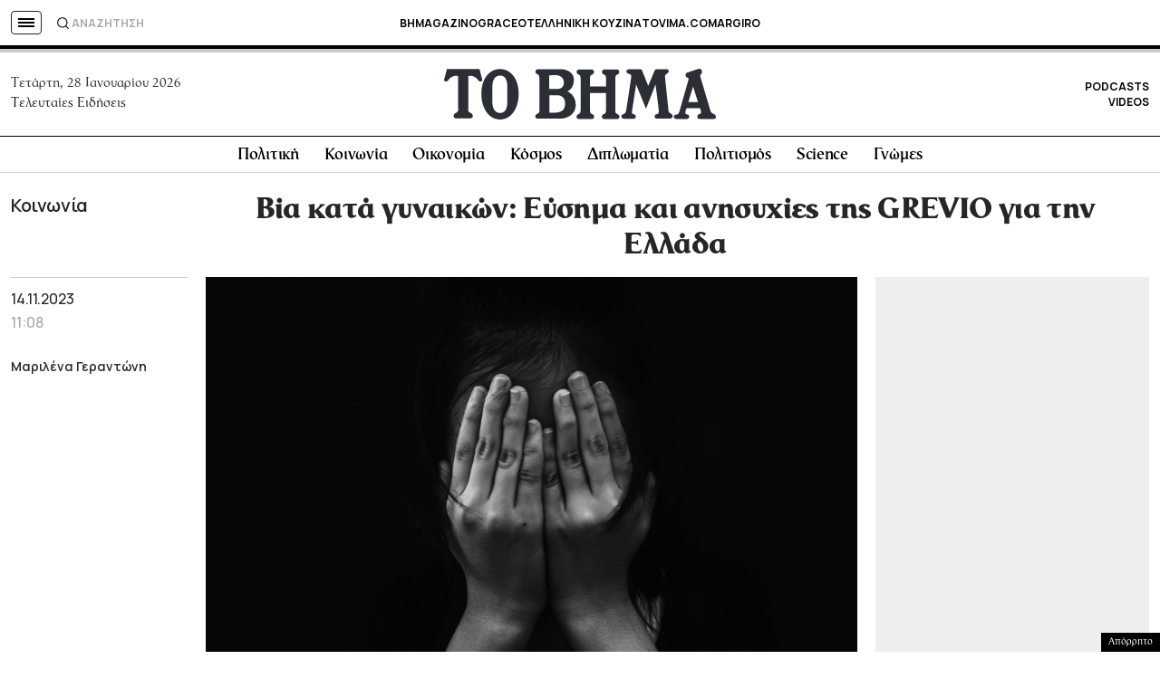

--- FILE ---
content_type: text/html; charset=utf-8
request_url: https://www.google.com/recaptcha/api2/aframe
body_size: 139
content:
<!DOCTYPE HTML><html><head><meta http-equiv="content-type" content="text/html; charset=UTF-8"></head><body><script nonce="Wn9JAEm1o40-AYffpOG7fg">/** Anti-fraud and anti-abuse applications only. See google.com/recaptcha */ try{var clients={'sodar':'https://pagead2.googlesyndication.com/pagead/sodar?'};window.addEventListener("message",function(a){try{if(a.source===window.parent){var b=JSON.parse(a.data);var c=clients[b['id']];if(c){var d=document.createElement('img');d.src=c+b['params']+'&rc='+(localStorage.getItem("rc::a")?sessionStorage.getItem("rc::b"):"");window.document.body.appendChild(d);sessionStorage.setItem("rc::e",parseInt(sessionStorage.getItem("rc::e")||0)+1);localStorage.setItem("rc::h",'1769589610267');}}}catch(b){}});window.parent.postMessage("_grecaptcha_ready", "*");}catch(b){}</script></body></html>

--- FILE ---
content_type: application/javascript; charset=utf-8
request_url: https://fundingchoicesmessages.google.com/f/AGSKWxUbDRwYBScfJGS-SIVTcB1zADq5tmew_cNMLKhS3x3qUo4H-ZjAKdI0J30WjUeIIsSZ-sh3p3_nA5etbKADr9fBot4QuVUeAOIBw0SDpkqUcm_iNZTrC1UOo5MDbtkyTuwyDBvVTdmPCq1mxwHM1h0LG5SpRQd1nb76JUIXw1YDPE1pa0eKmF0fIwuD/_/comment-ad-.prebid.js-adtrack./bannerframeopenads.?simple_ad_
body_size: -1289
content:
window['8b40d897-6001-4725-ad4d-a597ac65869b'] = true;